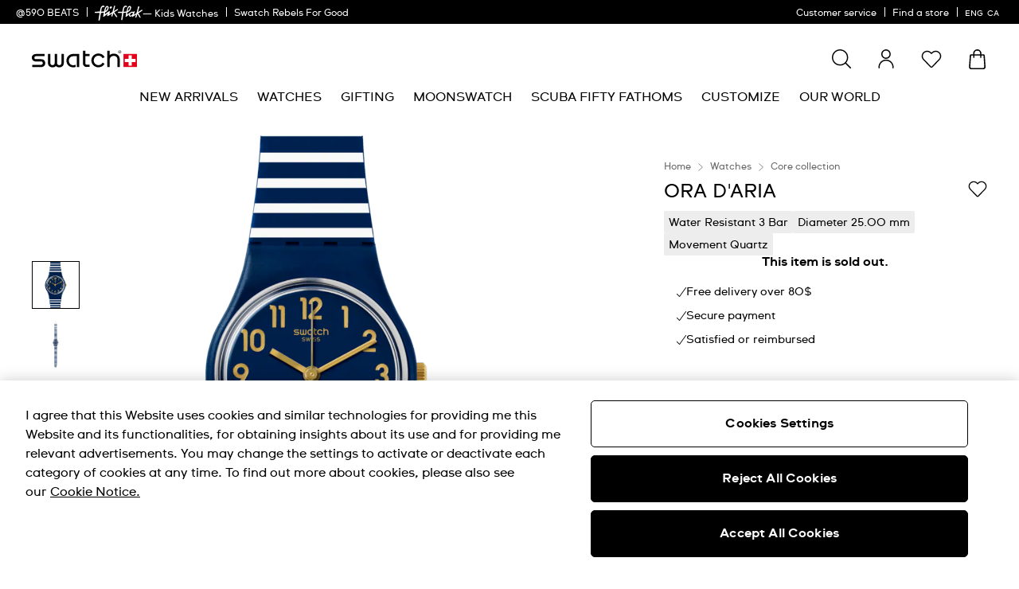

--- FILE ---
content_type: text/javascript
request_url: https://www.swatch.com/on/demandware.static/Sites-swarp-AM-Site/-/en_CA/v1768899768211/pagedesigner.widgets.c04e48.bundle.js
body_size: 11335
content:
"use strict";(globalThis.webpackChunkapp_custom_swatch=globalThis.webpackChunkapp_custom_swatch||[]).push([[840],{27759:function(e,t,i){i.r(t),i.d(t,{default:function(){return d}}),i(52675),i(2008),i(83851),i(81278),i(79432),i(26099),i(60825),i(23500);var n=i(64467),s=i(23029),o=i(92901),r=i(56822),a=i(53954),l=i(90991),c=i(85501),u=i(7769);function f(e,t){var i=Object.keys(e);if(Object.getOwnPropertySymbols){var n=Object.getOwnPropertySymbols(e);t&&(n=n.filter((function(t){return Object.getOwnPropertyDescriptor(e,t).enumerable}))),i.push.apply(i,n)}return i}function h(){try{var e=!Boolean.prototype.valueOf.call(Reflect.construct(Boolean,[],(function(){})))}catch(e){}return(h=function(){return!!e})()}function p(e,t,i,n){var s=(0,l.A)((0,a.A)(1&n?e.prototype:e),t,i);return 2&n&&"function"==typeof s?function(e){return s.apply(i,e)}:s}function d(e){return function(e){function t(){return(0,s.A)(this,t),e=this,i=t,n=arguments,i=(0,a.A)(i),(0,r.A)(e,h()?Reflect.construct(i,n||[],(0,a.A)(e).constructor):i.apply(e,n));var e,i,n}return(0,c.A)(t,e),(0,o.A)(t,[{key:"prefs",value:function(){return function(e){for(var t=1;t<arguments.length;t++){var i=null!=arguments[t]?arguments[t]:{};t%2?f(Object(i),!0).forEach((function(t){(0,n.A)(e,t,i[t])})):Object.getOwnPropertyDescriptors?Object.defineProperties(e,Object.getOwnPropertyDescriptors(i)):f(Object(i)).forEach((function(t){Object.defineProperty(e,t,Object.getOwnPropertyDescriptor(i,t))}))}return e}({noContextSelector:".m-no_context",landscapeDesktopBreakpoint:1023,desktopBreakpoint:1200},p(t,"prefs",this,3)([]))}},{key:"init",value:function(){p(t,"init",this,3)([]),this.ev("resize",(0,u.s)(this.onResizeHandler.bind(this),200),window)}},{key:"afterActivate",value:function(){this.disableContextMenu(),this.updateSwiperParams(),p(t,"afterActivate",this,3)([])}},{key:"onResizeHandler",value:function(){this.updateSwiperParams()}},{key:"updateSwiperParams",value:function(){var e;if(null!==(e=this.swiper)&&void 0!==e&&e.params){var t=this.prefs().breakpointsConfig,i=null==t?void 0:t[this.prefs().desktopBreakpoint];if(i){var n=document.documentElement.clientWidth,s=document.documentElement.clientHeight;n>=this.prefs().landscapeDesktopBreakpoint&&n>s?this.swiper.params.breakpoints[this.prefs().landscapeDesktopBreakpoint]=i:delete this.swiper.params.breakpoints[this.prefs().landscapeDesktopBreakpoint],this.swiper.update()}}}},{key:"disableContextMenu",value:function(){var e;if(null!==(e=this.swiper)&&void 0!==e&&e.slides)for(var t=this.swiper.slides,i=0;i<t.length;i+=1){var n=t[i].querySelector(this.prefs().noContextSelector);n&&n.addEventListener("contextmenu",(function(e){e.preventDefault()}))}}}])}(e)}},17987:function(e,t,i){i.r(t),i.d(t,{default:function(){return h}}),i(52675),i(2008),i(83851),i(81278),i(60825);var n=i(64467),s=i(23029),o=i(92901),r=i(56822),a=i(53954),l=i(90991),c=i(85501);function u(e,t){var i=Object.keys(e);if(Object.getOwnPropertySymbols){var n=Object.getOwnPropertySymbols(e);t&&(n=n.filter((function(t){return Object.getOwnPropertyDescriptor(e,t).enumerable}))),i.push.apply(i,n)}return i}function f(){try{var e=!Boolean.prototype.valueOf.call(Reflect.construct(Boolean,[],(function(){})))}catch(e){}return(f=function(){return!!e})()}function h(e){return function(e){function t(){return(0,s.A)(this,t),e=this,i=t,n=arguments,i=(0,a.A)(i),(0,r.A)(e,f()?Reflect.construct(i,n||[],(0,a.A)(e).constructor):i.apply(e,n));var e,i,n}return(0,c.A)(t,e),(0,o.A)(t,[{key:"prefs",value:function(){return function(e){for(var t=1;t<arguments.length;t++){var i=null!=arguments[t]?arguments[t]:{};t%2?u(Object(i),!0).forEach((function(t){(0,n.A)(e,t,i[t])})):Object.getOwnPropertyDescriptors?Object.defineProperties(e,Object.getOwnPropertyDescriptors(i)):u(Object(i)).forEach((function(t){Object.defineProperty(e,t,Object.getOwnPropertyDescriptor(i,t))}))}return e}({parentId:"",filterIds:"",filderStrictId:!1,activeClass:"m-active",carouselSelector:".js-carousel",carouselSessionKey:"pd_carousel_",categoryRefTemplate:"category{0}",categoryTitleRefTemplate:"categoryTitle{0}",filterCategoriesRef:"filterCategories",carouselsWrapperRef:"carouselsWrapper",loadingClass:"m-loading",scrollAnimationDuration:500},(e=t,i=this,"function"==typeof(s=(0,l.A)((0,a.A)(e.prototype),"prefs",i))?function(e){return s.apply(i,e)}:s)([]));var e,i,s}},{key:"init",value:function(){var e=this;this.filters=[],this.titles=[],this.activeCarousels=[],this.sessionStorageKey=this.prefs().carouselSessionKey+this.prefs().parentId,this.filterIds=this.prefs().filterIds?this.prefs().filterIds.toString().split(","):[],this.filterIds.forEach((function(t){e.filters.push(e.prefs().categoryRefTemplate.replace("{0}",t)),e.titles.push(e.prefs().categoryTitleRefTemplate.replace("{0}",t))}));var t=this.getSessionConfig(),i=this.prefs().filderStrictId?"":"."+this.prefs().parentId;this.filterIds.forEach((function(t){e.eventBus().on("carousel".concat(i,".").concat(t),"onCarouselActivate")})),t?(this.has(t.carousel,(function(t){return t.addClass(e.prefs().activeClass)})),this.eventBus().on("carousel".concat(i,".").concat(t.carouselIndex),"setFromSessionConfig")):this.has(this.filters[0],(function(t){return t.addClass(e.prefs().activeClass)}))}},{key:"onCarouselActivate",value:function(){var e=this;this.saveConfig(),this.has(this.prefs().carouselsWrapperRef,(function(t){t.removeClass(e.prefs().loadingClass)}))}},{key:"saveConfig",value:function(){if(this.activeCarousel){var e=null,t=null;this.has(this.prefs().filterCategoriesRef)&&(e=this.ref(this.prefs().filterCategoriesRef).get()),this.activeTitle&&this.has(this.activeTitle)&&(t=this.activeTitle);var i=e?e.scrollLeft:null,n=this.getCarousel(this.activeCarousel);if(n&&n.swiper){var s=n.swiper.visibleSlidesIndexes,o=s?s[s.length-1]:0;this.setSessionConfig({category:t,carousel:this.activeCarousel,carouselIndex:n.dataset.index,activeSlide:o,categoriesScrollPosition:i})}}}},{key:"setActiveCarouselEvent",value:function(){var e=this;this.resetActive();var t=this.getCarousel(this.activeCarousel),i=this.activeTitle?this.ref(this.activeTitle):null,n=this.activeCarousel?this.ref(this.activeCarousel):null;i&&i.addClass(this.prefs().activeClass),n&&n.addClass(this.prefs().activeClass),t&&t.swiper&&t.swiper.update(),this.activeCarousel&&this.activeCarousels.indexOf(this.activeCarousel)<0&&(this.activeCarousels.push(this.activeCarousel),t&&t.swiper&&t.swiper.on("transitionEnd",(function(){e.saveConfig()})))}},{key:"setActiveCarousel",value:function(e,t){this.activeCarousel=e,this.activeTitle=t,this.setActiveCarouselEvent(),this.saveConfig()}},{key:"setSessionConfig",value:function(e){e?sessionStorage.setItem(this.sessionStorageKey,JSON.stringify(e)):sessionStorage.removeItem(this.sessionStorageKey)}},{key:"getSessionConfig",value:function(){var e=sessionStorage.getItem(this.sessionStorageKey);try{return JSON.parse(e)}catch(e){console.error("CarouselFilter: Invalid value is stored in sessionStorage"),this.setSessionConfig()}return null}},{key:"setFromSessionConfig",value:function(){var e,t=this.getSessionConfig();if(t&&(this.has(this.prefs().filterCategoriesRef)&&(e=this.ref(this.prefs().filterCategoriesRef).get()),this.has(t.carousel))){var i=this.getCarousel(t.carousel);i&&(this.setActiveCarousel(t.carousel,t.category),e.scrollLeft=t.categoriesScrollPosition?t.categoriesScrollPosition:0,i.swiper&&i.swiper.slideTo(+t.activeSlide))}}},{key:"resetActivecCategories",value:function(){var e=this;this.filters.forEach((function(t){e.has(t)&&e.ref(t).removeClass(e.prefs().activeClass)}))}},{key:"resetActivecTitles",value:function(){var e=this;this.titles.forEach((function(t){e.has(t)&&e.ref(t).removeClass(e.prefs().activeClass)}))}},{key:"resetActive",value:function(){this.resetActivecCategories(),this.resetActivecTitles()}},{key:"getCarousel",value:function(e){return this.ref(e).get().querySelector(this.prefs().carouselSelector)||null}},{key:"isElementInViewport",value:function(e){var t=e.getBoundingClientRect();return t.left>=0&&t.right<=(window.innerWidth||document.documentElement.clientWidth)}},{key:"selectCategory",value:function(e){var t=this,i=e.data("category");if(this.has(i)){var n,s=this.ref(i),o=this.getCarousel(i),r=s.get().classList.contains(this.prefs().activeClass)&&e.get().classList.contains(this.prefs().activeClass);o&&(this.isElementInViewport(e.get())||(e.get().scrollIntoView({behavior:"smooth",block:"nearest",inline:"center"}),setTimeout((function(){t.saveConfig()}),this.prefs().scrollAnimationDuration)),r?0!==(null==o||null===(n=o.swiper)||void 0===n?void 0:n.activeIndex)&&o.swiper.slideTo(0):this.setActiveCarousel(i,e.data("ref")))}}}])}(e)}i(28706),i(79432),i(26099),i(27495),i(38781),i(25440),i(23500)},3876:function(e,t,i){i.r(t),i.d(t,{default:function(){return p}}),i(52675),i(2008),i(83851),i(81278),i(79432),i(26099),i(60825),i(23500);var n=i(64467),s=i(23029),o=i(92901),r=i(56822),a=i(53954),l=i(90991),c=i(85501);function u(e,t){var i=Object.keys(e);if(Object.getOwnPropertySymbols){var n=Object.getOwnPropertySymbols(e);t&&(n=n.filter((function(t){return Object.getOwnPropertyDescriptor(e,t).enumerable}))),i.push.apply(i,n)}return i}function f(){try{var e=!Boolean.prototype.valueOf.call(Reflect.construct(Boolean,[],(function(){})))}catch(e){}return(f=function(){return!!e})()}function h(e,t,i,n){var s=(0,l.A)((0,a.A)(1&n?e.prototype:e),t,i);return 2&n&&"function"==typeof s?function(e){return s.apply(i,e)}:s}function p(e){return function(e){function t(){return(0,s.A)(this,t),e=this,i=t,n=arguments,i=(0,a.A)(i),(0,r.A)(e,f()?Reflect.construct(i,n||[],(0,a.A)(e).constructor):i.apply(e,n));var e,i,n}return(0,c.A)(t,e),(0,o.A)(t,[{key:"prefs",value:function(){return function(e){for(var t=1;t<arguments.length;t++){var i=null!=arguments[t]?arguments[t]:{};t%2?u(Object(i),!0).forEach((function(t){(0,n.A)(e,t,i[t])})):Object.getOwnPropertyDescriptors?Object.defineProperties(e,Object.getOwnPropertyDescriptors(i)):u(Object(i)).forEach((function(t){Object.defineProperty(e,t,Object.getOwnPropertyDescriptor(i,t))}))}return e}({imagesRegionRef:"imagesRegion"},h(t,"prefs",this,3)([]))}},{key:"init",value:function(){h(t,"init",this,3)([]),this.disableContextMenu()}},{key:"disableContextMenu",value:function(){this.has(this.prefs().imagesRegionRef,(function(e){e.get().addEventListener("contextmenu",(function(e){e.preventDefault()}))}))}}])}(e)}},87543:function(e,t,i){i.r(t),i.d(t,{default:function(){return y}}),i(52675),i(2008),i(83851),i(81278),i(79432),i(60825),i(23500);var n=i(64467),s=i(23029),o=i(92901),r=i(56822),a=i(53954),l=i(90991),c=i(85501),u=(i(62062),i(26099),i(3362),i(38781),i(77670)),f=i(69372);function h(e,t){var i=Object.keys(e);if(Object.getOwnPropertySymbols){var n=Object.getOwnPropertySymbols(e);t&&(n=n.filter((function(t){return Object.getOwnPropertyDescriptor(e,t).enumerable}))),i.push.apply(i,n)}return i}function p(){try{var e=!Boolean.prototype.valueOf.call(Reflect.construct(Boolean,[],(function(){})))}catch(e){}return(p=function(){return!!e})()}function d(e,t,i,n){var s=(0,l.A)((0,a.A)(1&n?e.prototype:e),t,i);return 2&n&&"function"==typeof s?function(e){return s.apply(i,e)}:s}var v="1.02";function y(e){var t=function(e){function t(){return(0,s.A)(this,t),e=this,i=t,n=arguments,i=(0,a.A)(i),(0,r.A)(e,p()?Reflect.construct(i,n||[],(0,a.A)(e).constructor):i.apply(e,n));var e,i,n}return(0,c.A)(t,e),(0,o.A)(t,[{key:"prefs",value:function(){return function(e){for(var t=1;t<arguments.length;t++){var i=null!=arguments[t]?arguments[t]:{};t%2?h(Object(i),!0).forEach((function(t){(0,n.A)(e,t,i[t])})):Object.getOwnPropertyDescriptors?Object.defineProperties(e,Object.getOwnPropertyDescriptors(i)):h(Object(i)).forEach((function(t){Object.defineProperty(e,t,Object.getOwnPropertyDescriptor(i,t))}))}return e}({title:"",recommender:"",titleColor:"",removeFade:"",fadeColor:"",pafinationAllItems:"",maxProducts:"",backgroundColor:"",categoryId:"",primaryProductId:"",secondaryProductId:"",alternativeGroupType:"",alternativeGroupId:"",tileParams:{},loadUrl:""},d(t,"prefs",this,3)([]))}},{key:"init",value:function(){d(t,"init",this,3)([]),this.loadEinsteinRecommendations(),this.eventBus().on("product.variation.selected","onVariationChange")}},{key:"onVariationChange",value:function(e){var t,i=null===(t=window.dw)||void 0===t?void 0:t.ac;i&&e&&(i.capture({id:e.id,type:i.EV_PRD_DETAIL}),this.getRecommendations())}},{key:"loadEinsteinRecommendations",value:function(){if(this.einsteinUtils=this.getEinsteinUtils(),this.einsteinUtils){this.einsteinParams={userId:this.einsteinUtils.getCQUserId(),cookieId:this.einsteinUtils.getCQCookieId(),emailId:this.einsteinUtils.getCQHashedEmail(),loginId:this.einsteinUtils.getCQHashedLogin(),ccver:v};var e=this.createAnchor();e&&(this.einsteinParams.anchors=e),this.einsteinUtils.getRecs?this.getRecommendations():this.getInitRecommendations()}}},{key:"getRecommendations",value:function(){var e,t=this,i=arguments.length>0&&void 0!==arguments[0]?arguments[0]:this.einsteinParams,n=null===(e=this.einsteinUtils)||void 0===e?void 0:e.getRecs;"function"==typeof n&&n(this.einsteinUtils.clientId,this.prefs().recommender,i,(function(e){t.loadCarousel(e)}))}},{key:"getInitRecommendations",value:function(){var e=this;this.einsteinUtils.widgets=this.einsteinUtils.widgets||[],this.einsteinUtils.widgets.push({recommenderName:this.prefs().recommender,parameters:this.einsteinParams,callback:function(t){e.loadCarousel(t)}})}},{key:"createAnchor",value:function(){return this.prefs().categoryId?[{id:this.prefs().categoryId}]:this.prefs().primaryProductId?[{id:this.prefs().primaryProductId,sku:this.prefs().secondaryProductId,type:this.prefs().alternativeGroupType,alt_id:this.prefs().alternativeGroupId}]:void 0}},{key:"getEinsteinUtils",value:function(){var e=window.CQuotient;return e&&"function"==typeof e.getCQUserId&&"function"==typeof e.getCQCookieId&&"function"==typeof e.getCQHashedEmail&&"function"==typeof e.getCQHashedLogin?e:null}},{key:"loadCarousel",value:function(e){var t=this;if(!e||!e[this.prefs().recommender])return Promise.resolve(null);var i=e[this.prefs().recommender].recs||[];if(0===i.length)return Promise.resolve(null);var n=i.map((function(e){return e.id})),s=(0,f.TU)(this.prefs().loadUrl,{pids:JSON.stringify(n),tileParams:JSON.stringify(this.prefs().tileParams),id:this.prefs().id,title:this.prefs().title,titleColor:this.prefs().titleColor,paginationAllItems:this.prefs().paginationAllItems,maxProducts:this.prefs().maxProducts,marginTopMobile:this.prefs().marginTopMobile,marginBottomMobile:this.prefs().marginBottomMobile,marginTopDesktop:this.prefs().marginTopDesktop,marginBottomDesktop:this.prefs().marginBottomDesktop,backgroundColor:this.prefs().backgroundColor});return(0,u.uf)(s).then((function(e){return t.render(void 0,void 0,t.ref("container"),e.toString()).then((function(){t.has("pdCarousel",(function(e){return e.updateSwiper()}))}))}))}}])}(e);return t}},81227:function(e,t,i){i.r(t),i.d(t,{default:function(){return w}}),i(52675),i(2008),i(83851),i(81278),i(79432),i(60825);var n=i(64467),s=i(23029),o=i(92901),r=i(56822),a=i(53954),l=i(90991),c=i(85501),u=(i(26099),i(23500),i(86474)),f=i(7769),h=i(69372);function p(e,t){var i=Object.keys(e);if(Object.getOwnPropertySymbols){var n=Object.getOwnPropertySymbols(e);t&&(n=n.filter((function(t){return Object.getOwnPropertyDescriptor(e,t).enumerable}))),i.push.apply(i,n)}return i}function d(){try{var e=!Boolean.prototype.valueOf.call(Reflect.construct(Boolean,[],(function(){})))}catch(e){}return(d=function(){return!!e})()}function v(e,t,i,n){var s=(0,l.A)((0,a.A)(1&n?e.prototype:e),t,i);return 2&n&&"function"==typeof s?function(e){return s.apply(i,e)}:s}var y="desktopYoutubeIframe",g="mobileYoutubeIframe",m="https://www.youtube.com/iframe_api?s=player",b="https://www.youtube.com";function w(e){return function(e){function t(){return(0,s.A)(this,t),e=this,i=t,n=arguments,i=(0,a.A)(i),(0,r.A)(e,d()?Reflect.construct(i,n||[],(0,a.A)(e).constructor):i.apply(e,n));var e,i,n}return(0,c.A)(t,e),(0,o.A)(t,[{key:"prefs",value:function(){return function(e){for(var t=1;t<arguments.length;t++){var i=null!=arguments[t]?arguments[t]:{};t%2?p(Object(i),!0).forEach((function(t){(0,n.A)(e,t,i[t])})):Object.getOwnPropertyDescriptors?Object.defineProperties(e,Object.getOwnPropertyDescriptors(i)):p(Object(i)).forEach((function(t){Object.defineProperty(e,t,Object.getOwnPropertyDescriptor(i,t))}))}return e}({idHash:"",isYoutubeVideo:!1,desktopVideo:"",mobileVideo:"",videoHeight:"",youtubeHost:"",videoHeightMobile:"",youtubeVideoHeight:"",videoShowControls:!1,videoAutoplay:!1,videoLoop:!1,videoMuted:!1,videoPlaysInline:!1,videoHideContent:!0},v(t,"prefs",this,3)([]))}},{key:"init",value:function(){var e=this;v(t,"init",this,3)([]),this.player=null,this.firstLoop=!0,this.firstInitView=u.isMobileView(),this.initPlayer();var i=(0,f.s)(this.initPlayer.bind(this),200);this.ev("orientationchange",i,window),this.eventBus().on("integration.youtube.loaded","onYouTubeIframeAPIReady"),this.onVisibilityChange(.05,(function(){e.prefs().isYoutubeVideo&&e.initYoutubeVideo(),e.prefs().videoAutoplay&&(e.muteVideoBtn(),e.playVideo(),e.hidePlayButton(),e.prefs().videoHideContent&&e.hideContent())}),(function(){e.pauseVideo(),e.showContent(),e.showPlayButton()}))}},{key:"getMutedParam",value:function(){return this.prefs().videoAutoplay||this.prefs().videoMuted?1:0}},{key:"getYoutubePlayerOptions",value:function(e){var t=this,i=this,n=e?this.prefs().mobileVideo:this.prefs().desktopVideo,s={videoId:n,height:"100%",playerVars:{fs:1,autohide:0,modestbranding:1,cc_load_policy:0,iv_load_policy:3,rel:0,origin:document.location.origin,loop:this.prefs().videoLoop?1:0,autoplay:this.prefs().videoAutoplay?1:0,controls:this.prefs().videoShowControls?1:0},events:{onStateChange:function(e){e.data===YT.PlayerState.ENDED&&(i.ref("videoInfo").removeClass("m-hide"),i.ref("videoFade").show())},onReady:function(e){t.prefs().videoMuted?e.target.mute():e.target.unMute()}}};return this.prefs().videoLoop&&(s.playerVars.playlist=n),this.prefs().youtubeHost&&(s.host=this.prefs().youtubeHost),s}},{key:"loadYouTubeIframeAPI",value:function(){var e=(0,h.ht)(m);e.loaded?e.script&&e.script.addEventListener("load",window.onYouTubeIframeAPIReady):(0,h.k0)(m,!1,{async:!0,otIgnore:!0}).then((function(){var e=document.querySelectorAll("script[src*='".concat(b,"']"));if(e.length&&window.OptanonActiveGroups){var t=window.OptanonActiveGroups.split(",");e.forEach((function(e){if(!e.dataset.otIgnore){var i=!0;if(t.forEach((function(t){e.classList.contains("optanon-category-".concat(t))&&(i=!1)})),i){var n=e.src;e.remove(),(0,h.k0)(n,!1,{async:!0,otIgnore:!0})}}}))}}))}},{key:"onYouTubeIframeAPIReady",value:function(){this.prefs().isYoutubeVideo&&this.initYoutubeVideo()}},{key:"loadYoutubeVideo",value:function(){window.YT&&YT.Player?this.onYouTubeIframeAPIReady():this.loadYouTubeIframeAPI()}},{key:"initYoutubeVideo",value:function(){var e=this.getYoutubePlayerOptions(this.isMobileView),t=(this.isMobileView?g:y)+"_"+this.prefs().idHash,i="player_"+t;!window.YT||!YT.Player||this.player&&this[i]?this[i]&&(this.player=this[i]):(this.player=new YT.Player(t,e),this[i]=this.player)}},{key:"initVideo",value:function(){var e=this;this.isMobileView?this.player=this.ref("mobileVideoPlayer").get():this.player=this.ref("desktopVideoPlayer").get(),this.player.addEventListener("ended",(function(){e.showContent(),e.showPlayButton()})),this.player.addEventListener("error",(function(){e.reinited||setTimeout((function(){e.player.src="".concat(e.player.src,"?nocache"),e.reinited=!0}),300)})),this.prefs().videoMuted&&this.showUnmuteButton()}},{key:"initPlayer",value:function(){this.isMobileView=u.isMobileView(),this.prefs().isYoutubeVideo?this.firstInitView!==this.isMobileView?(this.firstInitView=this.isMobileView,this.initYoutubeVideo()):this.loadYoutubeVideo():this.initVideo()}},{key:"pauseVideo",value:function(){this.player&&(this.prefs().isYoutubeVideo&&this.player.pauseVideo?this.player.pauseVideo():this.player.pause())}},{key:"playVideo",value:function(){this.player&&(this.prefs().isYoutubeVideo&&this.player.playVideo?this.player.playVideo():this.player.play())}},{key:"playVideoFromBegining",value:function(){this.player&&(this.prefs().videoHideContent&&this.hideContent(),this.prefs().isYoutubeVideo?this.player.seekTo(0,!0):(this.player.pause(),this.player.currentTime=0,this.player.play()))}},{key:"handleVideoPlayed",value:function(){this.pauseVideo()}},{key:"handleVideoStoped",value:function(){this.playVideo()}},{key:"showMuteButton",value:function(){this.has("videoMuteBtn")&&this.has("videoUnmuteBtn")&&(this.ref("videoMuteBtn").removeClass("m-hide"),this.ref("videoUnmuteBtn").addClass("m-hide"))}},{key:"showUnmuteButton",value:function(){this.has("videoMuteBtn")&&this.has("videoUnmuteBtn")&&(this.ref("videoMuteBtn").addClass("m-hide"),this.ref("videoUnmuteBtn").removeClass("m-hide"))}},{key:"showPlayButton",value:function(){this.has("videoPlayBtn")&&this.has("videoPauseBtn")&&(this.ref("videoPlayBtn").removeClass("m-hide"),this.ref("videoPauseBtn").addClass("m-hide"))}},{key:"hidePlayButton",value:function(){this.has("videoPlayBtn")&&this.has("videoPauseBtn")&&(this.ref("videoPlayBtn").addClass("m-hide"),this.ref("videoPauseBtn").removeClass("m-hide"))}},{key:"showContent",value:function(){this.has("videoInfo")&&this.ref("videoInfo").removeClass("m-hide"),this.has("videoFade")&&this.ref("videoFade").show()}},{key:"hideContent",value:function(){this.has("videoInfo")&&this.ref("videoInfo").addClass("m-hide"),this.has("videoFade")&&this.ref("videoFade").hide()}},{key:"playVideoBtn",value:function(){this.hidePlayButton(),this.prefs().videoHideContent&&this.hideContent(),this.playVideo()}},{key:"pauseVideoBtn",value:function(){this.showContent(),this.showPlayButton(),this.pauseVideo()}},{key:"muteVideoBtn",value:function(){this.showUnmuteButton(),this.player&&(this.prefs().isYoutubeVideo&&this.player.mute?this.player.mute(0):this.player.muted=!0)}},{key:"unmuteVideoBtn",value:function(){this.showMuteButton(),this.prefs().isYoutubeVideo&&this.player.unMute?this.player.unMute():this.player.muted=!1}}])}(e)}},6350:function(e,t,i){i.r(t),i.d(t,{default:function(){return h}}),i(52675),i(2008),i(83851),i(81278),i(79432),i(26099),i(60825),i(23500);var n=i(64467),s=i(23029),o=i(92901),r=i(56822),a=i(53954),l=i(90991),c=i(85501);function u(e,t){var i=Object.keys(e);if(Object.getOwnPropertySymbols){var n=Object.getOwnPropertySymbols(e);t&&(n=n.filter((function(t){return Object.getOwnPropertyDescriptor(e,t).enumerable}))),i.push.apply(i,n)}return i}function f(){try{var e=!Boolean.prototype.valueOf.call(Reflect.construct(Boolean,[],(function(){})))}catch(e){}return(f=function(){return!!e})()}function h(e){return function(e){function t(){return(0,s.A)(this,t),e=this,i=t,n=arguments,i=(0,a.A)(i),(0,r.A)(e,f()?Reflect.construct(i,n||[],(0,a.A)(e).constructor):i.apply(e,n));var e,i,n}return(0,c.A)(t,e),(0,o.A)(t,[{key:"prefs",value:function(){return function(e){for(var t=1;t<arguments.length;t++){var i=null!=arguments[t]?arguments[t]:{};t%2?u(Object(i),!0).forEach((function(t){(0,n.A)(e,t,i[t])})):Object.getOwnPropertyDescriptors?Object.defineProperties(e,Object.getOwnPropertyDescriptors(i)):u(Object(i)).forEach((function(t){Object.defineProperty(e,t,Object.getOwnPropertyDescriptor(i,t))}))}return e}({classesShow:"show",container:"",template:"",player:"",videoLink:"",iframe:""},(e=t,i=this,"function"==typeof(s=(0,l.A)((0,a.A)(e.prototype),"prefs",i))?function(e){return s.apply(i,e)}:s)([]));var e,i,s}},{key:"showVideoModal",value:function(e){var t=this,i=this.prefs().template,n=this.ref(this.prefs().container);return this.render(i,e,n).then((function(){t.show(),setTimeout(t.startVideo,9,t.prefs().player,t)}))}},{key:"startVideo",value:function(e,t){var i=new YT.Player(e,{playerVars:{playsinline:1},events:{onReady:function(){i.playVideo()},onStateChange:function(){0===i.getPlayerState()&&t.closeVideo()}}});t.player=i,t.updateStyles(t.ref(t.prefs().iframe))}},{key:"closeVideo",value:function(){this.eventBus().emit("closeGlobalModal")}},{key:"updateStyles",value:function(e){var t,i,n=.95*window.innerHeight,s=.95*window.innerWidth,o=[1920,1080],r=o[0],a=o[1],l=a/r;l>n/s?i=(t=Math.min(a,n))/l:t=(i=Math.min(r,s))*l,e.get().style.cssText+="width:"+i+"px;height:"+t+"px;"}}])}(e)}},35810:function(e,t,i){i.r(t),i.d(t,{default:function(){return f}}),i(60825);var n=i(23029),s=i(92901),o=i(56822),r=i(53954),a=i(85501),l=i(69372);function c(){try{var e=!Boolean.prototype.valueOf.call(Reflect.construct(Boolean,[],(function(){})))}catch(e){}return(c=function(){return!!e})()}var u="https://www.youtube.com/player_api?s=player";function f(e){return function(e){function t(){return(0,n.A)(this,t),e=this,i=t,s=arguments,i=(0,r.A)(i),(0,o.A)(e,c()?Reflect.construct(i,s||[],(0,r.A)(e).constructor):i.apply(e,s));var e,i,s}return(0,a.A)(t,e),(0,s.A)(t,[{key:"init",value:function(){this.loadYouTubePlayerAPI(),this.eventBus().on("integration.youtube.loaded","onYouTubeIframeAPIReady")}},{key:"loadYouTubePlayerAPI",value:function(){var e=(0,l.ht)(u);e.loaded?e.script&&e.script.addEventListener("load",window.onYouTubeIframeAPIReady):(0,l.k0)(u)}},{key:"onYouTubeIframeAPIReady",value:function(){this.youtubeAPIReady=!0}},{key:"handleImageClick",value:function(){var e=this,t={video:this.prefs().video},i=this.ref(this.prefs().modal).ref("self").get().outerHTML;this.eventBus().emit("openGlobalModal",{content:i,class:"b-swa_modal m-full"},!0,(function(i){i.ref(e.prefs().modal).showVideoModal(t)}))}}])}(e)}},4261:function(e,t,i){i.r(t),i.d(t,{default:function(){return y}}),i(52675),i(2008),i(83851),i(81278),i(79432),i(60825);var n=i(64467),s=i(23029),o=i(92901),r=i(56822),a=i(53954),l=i(90991),c=i(85501),u=(i(23418),i(62062),i(26099),i(47764),i(23500),i(86474)),f=i(95187);function h(e,t){var i=Object.keys(e);if(Object.getOwnPropertySymbols){var n=Object.getOwnPropertySymbols(e);t&&(n=n.filter((function(t){return Object.getOwnPropertyDescriptor(e,t).enumerable}))),i.push.apply(i,n)}return i}function p(e){for(var t=1;t<arguments.length;t++){var i=null!=arguments[t]?arguments[t]:{};t%2?h(Object(i),!0).forEach((function(t){(0,n.A)(e,t,i[t])})):Object.getOwnPropertyDescriptors?Object.defineProperties(e,Object.getOwnPropertyDescriptors(i)):h(Object(i)).forEach((function(t){Object.defineProperty(e,t,Object.getOwnPropertyDescriptor(i,t))}))}return e}function d(){try{var e=!Boolean.prototype.valueOf.call(Reflect.construct(Boolean,[],(function(){})))}catch(e){}return(d=function(){return!!e})()}function v(e,t,i,n){var s=(0,l.A)((0,a.A)(1&n?e.prototype:e),t,i);return 2&n&&"function"==typeof s?function(e){return s.apply(i,e)}:s}function y(e){return function(e){function t(){return(0,s.A)(this,t),e=this,i=t,n=arguments,i=(0,a.A)(i),(0,r.A)(e,d()?Reflect.construct(i,n||[],(0,a.A)(e).constructor):i.apply(e,n));var e,i,n}return(0,c.A)(t,e),(0,o.A)(t,[{key:"prefs",value:function(){return p(p({},v(t,"prefs",this,3)([])),{},{productTileClass:"js-product-tile",tilesOnMobile:2,tilesOnDesktop:4,imagePosition:this.config.imagePositionMobile||2,imagePositionMobile:this.config.imagePositionMobile||3,noContextSelector:".m-no_context"})}},{key:"init",value:function(){v(t,"init",this,3)([]),this.isDesktopView=u.isDesktopView(),this.tilesToShow=0,this.populateTilesRefs(),this.showTilesOnLoad(),this.disableContextMenu(),this.eventBus().on("viewtype.change","viewTypeChange")}},{key:"viewTypeChange",value:function(){this.isDesktopView!==u.isDesktopView()&&this.showTiles()}},{key:"populateTilesRefs",value:function(){var e=Array.from(this.ref("self").get().getElementsByClassName(this.prefs().productTileClass));this.productTilesRefs=e.map((function(e){return new f.s([e])}))}},{key:"disableContextMenu",value:function(){var e=this;this.productTilesRefs.length&&this.productTilesRefs.forEach((function(t){var i=t.get().querySelector(e.prefs().noContextSelector);i&&i.addEventListener("contextmenu",(function(e){e.preventDefault()}))}))}},{key:"showTilesOnLoad",value:function(){var e=this.config.columsMobile?this.config.columsMobile:this.prefs().tilesOnMobile,t=this.config.columsDesktop?this.config.columsDesktop:this.prefs().tilesOnDesktop;this.tilesToShow=0,this.tilesOnLoadMobile=e*this.config.rowsOnLoadMobile,this.tilesOnLoadDesktop=t*this.config.rowsOnLoadDesktop,this.tilesOnMobile=this.tilesOnLoadMobile,this.tilesOnDesktop=this.tilesOnLoadDesktop,this.showTiles(),this.tilesOnMobile=e*this.config.rowsLoadMoreMobile,this.tilesOnDesktop=t*this.config.rowsLoadMoreDesktop}},{key:"loadMore",value:function(){this.isShowLess?this.showTilesOnLoad():this.showTiles()}},{key:"showTiles",value:function(){var e,t=this,i=u.isMobileView()?this.tilesOnMobile:this.tilesOnDesktop,n=u.isMobileView()?this.tilesOnLoadMobile:this.tilesOnLoadDesktop,s=null!==(e=this.productTilesRefs.length)&&void 0!==e?e:this.config.collectionSize,o=this.ref("self").attr("data-list");this.tilesToShow+=i,this.productTilesRefs.forEach((function(e,i){t.setAnalyticsInfo(e,{list:o,position:i+1}),i<t.tilesToShow?e.show():e.hide()})),this.has("showMoreBtn",(function(e){var i=t.tilesToShow<s?e.config.loadMoreMsg:e.config.loadLessMsg;t.tilesToShow<s?(e.ref("showMoreBtnTile").setText(i),e.ref("showMoreIconCollapse").hide(),e.ref("showMoreIconExpand").show()):(e.ref("showMoreBtnTile").setText(i),e.ref("showMoreIconCollapse").show(),e.ref("showMoreIconExpand").hide()),e.toggle(n<s)})),this.isShowLess=this.tilesToShow>=s,this.isDesktopView=u.isDesktopView()}},{key:"setAnalyticsInfo",value:function(e,t){if(window.AnalyticsHelper&&window.AnalyticsHelper.enhancedEvents){e.data("position",t.position);for(var i=e.get().querySelectorAll("[data-position]"),n=0;n<i.length;n+=1)i[n].setAttribute("data-context-position",t.position);if(t.list){e.data("list",t.list);for(var s=e.get().querySelectorAll("[data-list]"),o=0;o<s.length;o+=1)s[o].setAttribute("data-context-list",t.list)}}}}])}(e)}},73137:function(e,t,i){i.r(t),i.d(t,{default:function(){return p}}),i(52675),i(2008),i(83851),i(81278),i(79432),i(26099),i(60825),i(23500);var n=i(64467),s=i(23029),o=i(92901),r=i(56822),a=i(53954),l=i(90991),c=i(85501);function u(e,t){var i=Object.keys(e);if(Object.getOwnPropertySymbols){var n=Object.getOwnPropertySymbols(e);t&&(n=n.filter((function(t){return Object.getOwnPropertyDescriptor(e,t).enumerable}))),i.push.apply(i,n)}return i}function f(){try{var e=!Boolean.prototype.valueOf.call(Reflect.construct(Boolean,[],(function(){})))}catch(e){}return(f=function(){return!!e})()}function h(e,t,i,n){var s=(0,l.A)((0,a.A)(1&n?e.prototype:e),t,i);return 2&n&&"function"==typeof s?function(e){return s.apply(i,e)}:s}function p(e){return function(e){function t(){return(0,s.A)(this,t),e=this,i=t,n=arguments,i=(0,a.A)(i),(0,r.A)(e,f()?Reflect.construct(i,n||[],(0,a.A)(e).constructor):i.apply(e,n));var e,i,n}return(0,c.A)(t,e),(0,o.A)(t,[{key:"prefs",value:function(){return function(e){for(var t=1;t<arguments.length;t++){var i=null!=arguments[t]?arguments[t]:{};t%2?u(Object(i),!0).forEach((function(t){(0,n.A)(e,t,i[t])})):Object.getOwnPropertyDescriptors?Object.defineProperties(e,Object.getOwnPropertyDescriptors(i)):u(Object(i)).forEach((function(t){Object.defineProperty(e,t,Object.getOwnPropertyDescriptor(i,t))}))}return e}({forceReInit:!0,activeClass:"m-active"},h(t,"prefs",this,3)([]))}},{key:"init",value:function(){var e=this;this.has("prependSlideColumn2",(function(t){return e.prependSlide(t)})),this.has("prependSlideColumn1",(function(t){return e.prependSlide(t)})),this.eventBus().on(this.prefs().listenOnLoad,"slideToActive"),this.eventBus().on("variations.rendered","slideToActive"),h(t,"init",this,3)([])}},{key:"slideToActive",value:function(){var e,t=null===(e=this.swiper)||void 0===e?void 0:e.slides;if(this.prefs().slideToActive&&t)for(var i=0;i<t.length;i+=1){var n=t[i];n.classList.contains(this.prefs().activeClass)&&!n.classList.contains(this.prefs().slideClassVisible)&&this.swiper.slideTo(i+1)}}},{key:"prependSlide",value:function(e){this.config.numberOfSlides+=e.get().childElementCount;var t=this.ref("carouselInner").get(),i=e.get().children;if(t&&i)for(;i.length>0;){var n=i[i.length-1];t.insertBefore(n,t.firstChild)}}}])}(e)}},92967:function(e,t,i){i.r(t),i.d(t,{default:function(){return y}}),i(52675),i(2008),i(83851),i(81278),i(79432),i(60825);var n=i(64467),s=i(23029),o=i(92901),r=i(56822),a=i(53954),l=i(90991),c=i(85501),u=(i(23418),i(62062),i(26099),i(47764),i(23500),i(86474)),f=i(95187);function h(e,t){var i=Object.keys(e);if(Object.getOwnPropertySymbols){var n=Object.getOwnPropertySymbols(e);t&&(n=n.filter((function(t){return Object.getOwnPropertyDescriptor(e,t).enumerable}))),i.push.apply(i,n)}return i}function p(e){for(var t=1;t<arguments.length;t++){var i=null!=arguments[t]?arguments[t]:{};t%2?h(Object(i),!0).forEach((function(t){(0,n.A)(e,t,i[t])})):Object.getOwnPropertyDescriptors?Object.defineProperties(e,Object.getOwnPropertyDescriptors(i)):h(Object(i)).forEach((function(t){Object.defineProperty(e,t,Object.getOwnPropertyDescriptor(i,t))}))}return e}function d(){try{var e=!Boolean.prototype.valueOf.call(Reflect.construct(Boolean,[],(function(){})))}catch(e){}return(d=function(){return!!e})()}function v(e,t,i,n){var s=(0,l.A)((0,a.A)(1&n?e.prototype:e),t,i);return 2&n&&"function"==typeof s?function(e){return s.apply(i,e)}:s}function y(e){return function(e){function t(){return(0,s.A)(this,t),e=this,i=t,n=arguments,i=(0,a.A)(i),(0,r.A)(e,d()?Reflect.construct(i,n||[],(0,a.A)(e).constructor):i.apply(e,n));var e,i,n}return(0,c.A)(t,e),(0,o.A)(t,[{key:"prefs",value:function(){return p(p({},v(t,"prefs",this,3)([])),{},{productTileClass:"js-product-tile",tilesOnMobile:2,tilesOnDesktop:3,imagePosition:this.config.imagePositionMobile||2,imagePositionMobile:this.config.imagePositionMobile||3})}},{key:"init",value:function(){v(t,"init",this,3)([]),this.isDesktopView=u.isDesktopView(),this.tilesToShow=0,this.populateTilesRefs(),this.showTilesOnLoad(),this.eventBus().on("viewtype.change","viewTypeChange")}},{key:"viewTypeChange",value:function(){this.isDesktopView!==u.isDesktopView()&&this.showTiles()}},{key:"populateTilesRefs",value:function(){var e=Array.from(this.ref("self").get().getElementsByClassName(this.prefs().productTileClass));this.productTilesRefs=e.map((function(e){return new f.s([e])}))}},{key:"showTilesOnLoad",value:function(){this.tilesToShow=0,this.tilesOnLoadMobile=this.prefs().tilesOnMobile*this.config.rowsOnLoadMobile,this.tilesOnLoadDesktop=this.prefs().tilesOnDesktop*this.config.rowsOnLoadDesktop,this.tilesOnMobile=this.tilesOnLoadMobile,this.tilesOnDesktop=this.tilesOnLoadDesktop,this.imageInserted=!1,this.showTiles(),this.tilesOnMobile=this.prefs().tilesOnMobile*this.config.rowsLoadMoreMobile,this.tilesOnDesktop=this.prefs().tilesOnDesktop*this.config.rowsLoadMoreDesktop}},{key:"loadMore",value:function(){this.isShowLess?this.showTilesOnLoad():this.showTiles()}},{key:"showTiles",value:function(){var e,t=this,i=u.isMobileView()?this.tilesOnMobile:this.tilesOnDesktop,n=u.isMobileView()?this.tilesOnLoadMobile:this.tilesOnLoadDesktop,s=u.isMobileView()?this.prefs().imagePositionMobile:this.prefs().imagePosition,o=null!==(e=this.productTilesRefs.length)&&void 0!==e?e:this.config.collectionSize,r=this.ref("self").attr("data-list");this.imageInserted||u.isMobileView()||this.has("collectionImage",(function(){i-=2})),this.tilesToShow+=i,this.productTilesRefs.forEach((function(e,i){t.imageInserted||(t.has("collectionImage",(function(t){var n=t.get().outerHTML,o=t.get();o&&o.parentNode.removeChild(o),s-1===i?e.get().insertAdjacentHTML("beforebegin",n):0===i&&(e.get().insertAdjacentHTML("afterend",n),e.addClass("m-large_mobile"))})),t.imageInserted=!0),t.setAnalyticsInfo(e,{list:r,position:i+1}),i<t.tilesToShow?e.show():e.hide()})),this.has("showMoreBtn",(function(e){var i=t.tilesToShow<o?e.config.loadMoreMsg:e.config.loadLessMsg,s=t.tilesToShow<o?"color:"+e.config.loadMoreMsgColor:"color:"+e.config.loadLessMsgColor;t.tilesToShow<o?(e.ref("showMoreBtnTile").setText(i),e.ref("showMoreBtnTile").attr(s),e.ref("showMoreIconCollapse").hide(),e.ref("showMoreIconExpand").show()):(e.ref("showMoreBtnTile").setText(i),e.ref("showMoreBtnTile").attr(s),e.ref("showMoreIconCollapse").show(),e.ref("showMoreIconExpand").hide()),e.toggle(n<o)})),this.isShowLess=this.tilesToShow>=o,this.isDesktopView=u.isDesktopView()}},{key:"setAnalyticsInfo",value:function(e,t){if(window.AnalyticsHelper&&window.AnalyticsHelper.enhancedEvents){e.data("position",t.position);for(var i=e.get().querySelectorAll("[data-position]"),n=0;n<i.length;n+=1)i[n].setAttribute("data-context-position",t.position);if(t.list){e.data("list",t.list);for(var s=e.get().querySelectorAll("[data-list]"),o=0;o<s.length;o+=1)s[o].setAttribute("data-context-list",t.list)}}}}])}(e)}},3302:function(e,t,i){i.r(t),i.d(t,{default:function(){return m}}),i(52675),i(2008),i(83851),i(81278),i(79432),i(60825),i(23500);var n=i(64467),s=i(23029),o=i(92901),r=i(56822),a=i(53954),l=i(90991),c=i(85501),u=(i(26099),i(3362),i(42762),i(86474)),f=i(7769),h=i(77670),p=i(69372),d=i(11580);function v(e,t){var i=Object.keys(e);if(Object.getOwnPropertySymbols){var n=Object.getOwnPropertySymbols(e);t&&(n=n.filter((function(t){return Object.getOwnPropertyDescriptor(e,t).enumerable}))),i.push.apply(i,n)}return i}function y(){try{var e=!Boolean.prototype.valueOf.call(Reflect.construct(Boolean,[],(function(){})))}catch(e){}return(y=function(){return!!e})()}function g(e,t,i,n){var s=(0,l.A)((0,a.A)(1&n?e.prototype:e),t,i);return 2&n&&"function"==typeof s?function(e){return s.apply(i,e)}:s}function m(e){return function(e){function t(){return(0,s.A)(this,t),e=this,i=t,n=arguments,i=(0,a.A)(i),(0,r.A)(e,y()?Reflect.construct(i,n||[],(0,a.A)(e).constructor):i.apply(e,n));var e,i,n}return(0,c.A)(t,e),(0,o.A)(t,[{key:"prefs",value:function(){return function(e){for(var t=1;t<arguments.length;t++){var i=null!=arguments[t]?arguments[t]:{};t%2?v(Object(i),!0).forEach((function(t){(0,n.A)(e,t,i[t])})):Object.getOwnPropertyDescriptors?Object.defineProperties(e,Object.getOwnPropertyDescriptors(i)):v(Object(i)).forEach((function(t){Object.defineProperty(e,t,Object.getOwnPropertyDescriptor(i,t))}))}return e}({minicartPopoverTimeout:null,throttleDelay:1e3,initDesripitionDelay:800,addToCart:"addToCart",addToCartAvailableEvent:"",addToCartUnavailableEvent:"",pdDescriptionRef:"pdProductDescription",textOvelayRef:"textOvelay",pdDescriptionHideClass:"m-hide-description",inactiveClass:"m-inactive",maxCaractersDesktop:500,maxCaractersMobile:200},g(t,"prefs",this,3)([]))}},{key:"init",value:function(){var e=this;g(t,"init",this,3)([]),this.product=this.data("product"),this.eventBus().on("viewtype.change","descriptionObserver"),this.eventBus().on("product.updated","onProductUpdate"),this.eventBus().on(this.prefs().addToCartAvailableEvent,"onCartAvailable"),this.eventBus().on(this.prefs().addToCartUnavailableEvent,"onCartUnavailable"),this.eventBus().emit("datalayer.product.tile.card",this.ref("self")),this.product&&this.eventBus().emit("product.tile.init",this.product.id);var i=this.prefs().throttleDelay;this.handleCtaClick=(0,f.n)(this.handleCtaClick.bind(this),i),setTimeout((function(){e.descriptionObserver()}),this.prefs().initDesripitionDelay)}},{key:"descriptionObserver",value:function(){if(this.has(this.prefs().pdDescriptionRef)&&!this.isShowDescription){var e=this.ref(this.prefs().pdDescriptionRef),t=this.ref(this.prefs().textOvelayRef),i=e.get().textContent.trim().length;u.isMobileView()?i<this.prefs().maxCaractersMobile?(this.blockMobileHide=!0,this.blockDesktopHide=!1,e.removeClass(this.prefs().pdDescriptionHideClass)):t.removeClass(this.prefs().inactiveClass):i<this.prefs().maxCaractersDesktop?(this.blockMobileHide=!1,this.blockDesktopHide=!0,e.removeClass(this.prefs().pdDescriptionHideClass)):t.removeClass(this.prefs().inactiveClass)}}},{key:"toggleDescription",value:function(e){if(this.has(this.prefs().pdDescriptionRef)){var t=this.ref(this.prefs().pdDescriptionRef);e?t.removeClass(this.prefs().pdDescriptionHideClass):t.addClass(this.prefs().pdDescriptionHideClass)}}},{key:"hideDescription",value:function(){u.isMobileView()?this.blockMobileHide||(this.toggleDescription(!1),this.isHideDescription=!1):this.blockDesktopHide||(this.toggleDescription(!1),this.isHideDescription=!1)}},{key:"showDescription",value:function(){this.toggleDescription(!0),this.isShowDescription=!0}},{key:"handleCtaReady",value:function(){this.validateQuantityExceeded()}},{key:"handleCtaClick",value:function(e){this.addToCart(e)}},{key:"onProductUpdate",value:function(e){var t;e&&e.items&&this.validateMaxQuantity(null===(t=this.product)||void 0===t?void 0:t.id,e.items)}},{key:"onCartAvailable",value:function(e){e&&this.updateP40DeliveryMessage(e.p40Update)}},{key:"onCartUnavailable",value:function(e){e&&this.updateP40DeliveryMessage(e.p40Update)}},{key:"updateP40DeliveryMessage",value:function(e){this.has("p40DeliveryMessage",(function(t){return e?t.show():t.hide()}))}},{key:"addToCart",value:function(e){var t=this,i=e.config;if(!i&&!i.readyToOrder&&!i.available)return Promise.reject();var n=this.getAddToCartData(e);return this.eventBus().emit("alert.notice",this.config.ctaClickNotice),(0,h.zP)(i.url,n).then((function(e){return t.afterProductAdded(e,n)})).catch((function(e){return(0,p._K)(e.message)}))}},{key:"afterProductAdded",value:function(e,t){return!this.has("addToCart")||e&&e.cart?(this.eventBus().emit("product.detail.added.to.cart",e.cart,!0,this.prefs().minicartPopoverTimeout,t),this.eventBus().emit("product.lineitem.added",t.pid,e.cart),this.eventBus().emit("datalayer.cart.add.product",e.cart,this,{source:t.gtmAddButtonType,list:t.gtmListLabel,position:t.gtmPositionLabel}),this.validateMaxQuantity(t.pid,e.cart.items),(0,d.U)(e.reportingURL),!0):(this.ref("addToCart").removeClickedClass(),!1)}},{key:"validateMaxQuantity",value:function(e,t){var i=(0,p.gU)(e,t);this.isQuantityExceeded=i&&!i.isValid,this.isFullyReserved=i&&i.isFullyReserved;var n=this.isQuantityExceeded||this.isFullyReserved,s=n?this.prefs().addToCartUnavailableEvent:this.prefs().addToCartAvailableEvent;this.eventBus().emit(s,{p40Update:!n,pFullyResUpdate:this.isFullyReserved})}},{key:"validateQuantityExceeded",value:function(){this.product&&this.product.quantityExceeded&&this.eventBus().emit(this.prefs().addToCartUnavailableEvent)}},{key:"getAddToCartData",value:function(e){var t,i,n=e?e.config:{},s=n.pid;return window.AnalyticsHelper&&(t=window.AnalyticsHelper.getItemList({},this.ref("self")),i=window.AnalyticsHelper.getItemPosition({id:s},this.ref("self"))),{pid:s,quantity:n.quantity||1,options:JSON.stringify(n.selectedOptionValues||[]),gtmListLabel:t,gtmPositionLabel:i}}}])}(e)}},83700:function(e,t,i){i.r(t),i.d(t,{default:function(){return h}}),i(52675),i(83851),i(81278),i(60825),i(23500);var n=i(64467),s=i(23029),o=i(92901),r=i(56822),a=i(53954),l=i(90991),c=i(85501);function u(e,t){var i=Object.keys(e);if(Object.getOwnPropertySymbols){var n=Object.getOwnPropertySymbols(e);t&&(n=n.filter((function(t){return Object.getOwnPropertyDescriptor(e,t).enumerable}))),i.push.apply(i,n)}return i}function f(){try{var e=!Boolean.prototype.valueOf.call(Reflect.construct(Boolean,[],(function(){})))}catch(e){}return(f=function(){return!!e})()}function h(e){return function(e){function t(){return(0,s.A)(this,t),e=this,i=t,n=arguments,i=(0,a.A)(i),(0,r.A)(e,f()?Reflect.construct(i,n||[],(0,a.A)(e).constructor):i.apply(e,n));var e,i,n}return(0,c.A)(t,e),(0,o.A)(t,[{key:"prefs",value:function(){return function(e){for(var t=1;t<arguments.length;t++){var i=null!=arguments[t]?arguments[t]:{};t%2?u(Object(i),!0).forEach((function(t){(0,n.A)(e,t,i[t])})):Object.getOwnPropertyDescriptors?Object.defineProperties(e,Object.getOwnPropertyDescriptors(i)):u(Object(i)).forEach((function(t){Object.defineProperty(e,t,Object.getOwnPropertyDescriptor(i,t))}))}return e}({configTotalCount:"configItemsCount",randomizeAppearance:"randomizeAppearance",rotatingComponentId:"blockId",loadingClass:"m-loading"},(e=t,i=this,"function"==typeof(s=(0,l.A)((0,a.A)(e.prototype),"prefs",i))?function(e){return s.apply(i,e)}:s)([]));var e,i,s}},{key:"getAvailableConfigIndexes",value:function(){var e=this.refs.self.get();return Array.from({length:5},(function(e,t){return t+1})).filter((function(t){var i=e.querySelector(".experience-rotatingConfig".concat(t));return i&&i.querySelector("img, video")}))}},{key:"fetchNextComponentIndex",value:function(){var e,t=this,i=this.getAvailableConfigIndexes();if(0===this.visitedRotatingComponents.length)e=this.randomizeAppearance?i[Math.floor(Math.random()*i.length)]:i[0];else if(this.randomizeAppearance){var n=i.filter((function(e){return!t.visitedRotatingComponents.includes(e)}));e=n.length>0?n[Math.floor(Math.random()*n.length)]:i[0]}else e=i.find((function(e){return!t.visitedRotatingComponents.includes(e)}))||i[0];return e}},{key:"init",value:function(){if(this.totalConfigsCount=this.prefs().configTotalCount,0!==this.totalConfigsCount){this.rotatingComponentId=this.config[this.prefs().rotatingComponentId],this.randomizeAppearance=this.prefs().randomizeAppearance,this.visitedRotatingComponentsObj=JSON.parse(window.localStorage.getItem("visitedRotatingComponents"))||{},Array.isArray(this.visitedRotatingComponentsObj)&&(this.visitedRotatingComponentsObj={}),this.rotatingComponentId in this.visitedRotatingComponentsObj||(this.visitedRotatingComponentsObj[this.rotatingComponentId]=[]),this.visitedRotatingComponents=this.visitedRotatingComponentsObj[this.rotatingComponentId];var e=this.fetchNextComponentIndex();this.showComponent(e)}}},{key:"showComponent",value:function(e){var t;this.visitedRotatingComponents.includes(e)||this.visitedRotatingComponents.push(e);var i=".experience-rotatingConfig"+e;null===(t=this.refs.self.get().querySelector(i).children[0])||void 0===t||t.classList.remove("hide"),this.ref("self").removeClass(this.prefs().loadingClass),this.visitedRotatingComponents.length>=this.getAvailableConfigIndexes().length&&(this.visitedRotatingComponents=[],this.visitedRotatingComponentsObj[this.rotatingComponentId]=[]),window.localStorage.setItem("visitedRotatingComponents",JSON.stringify(this.visitedRotatingComponentsObj))}}])}(e)}i(2008),i(50113),i(23418),i(74423),i(79432),i(26099),i(21699),i(47764)},25158:function(e,t,i){i.r(t),i.d(t,{default:function(){return c}}),i(60825);var n=i(23029),s=i(92901),o=i(56822),r=i(53954),a=i(85501);function l(){try{var e=!Boolean.prototype.valueOf.call(Reflect.construct(Boolean,[],(function(){})))}catch(e){}return(l=function(){return!!e})()}function c(e){return function(e){function t(){return(0,n.A)(this,t),e=this,i=t,s=arguments,i=(0,r.A)(i),(0,o.A)(e,l()?Reflect.construct(i,s||[],(0,r.A)(e).constructor):i.apply(e,s));var e,i,s}return(0,a.A)(t,e),(0,s.A)(t,[{key:"init",value:function(){var e=this;this.has("imageAndLink",(function(t){t.attr("href")&&"#"!==t.attr("href")||e.has("heroBannerCTA",(function(e){t.attr("href",e.attr("href"))}))}))}},{key:"handleVideoPlayed",value:function(){this.emit("videoplayed")}},{key:"handleVideoStoped",value:function(){this.emit("videoended")}}])}(e)}},25733:function(e,t,i){i.r(t),i.d(t,{default:function(){return p}}),i(52675),i(2008),i(83851),i(81278),i(79432),i(60825);var n=i(64467),s=i(23029),o=i(92901),r=i(56822),a=i(53954),l=i(90991),c=i(85501);function u(e,t){var i=Object.keys(e);if(Object.getOwnPropertySymbols){var n=Object.getOwnPropertySymbols(e);t&&(n=n.filter((function(t){return Object.getOwnPropertyDescriptor(e,t).enumerable}))),i.push.apply(i,n)}return i}function f(e){for(var t=1;t<arguments.length;t++){var i=null!=arguments[t]?arguments[t]:{};t%2?u(Object(i),!0).forEach((function(t){(0,n.A)(e,t,i[t])})):Object.getOwnPropertyDescriptors?Object.defineProperties(e,Object.getOwnPropertyDescriptors(i)):u(Object(i)).forEach((function(t){Object.defineProperty(e,t,Object.getOwnPropertyDescriptor(i,t))}))}return e}function h(){try{var e=!Boolean.prototype.valueOf.call(Reflect.construct(Boolean,[],(function(){})))}catch(e){}return(h=function(){return!!e})()}function p(e){return function(e){function t(){return(0,s.A)(this,t),e=this,i=t,n=arguments,i=(0,a.A)(i),(0,r.A)(e,h()?Reflect.construct(i,n||[],(0,a.A)(e).constructor):i.apply(e,n));var e,i,n}return(0,c.A)(t,e),(0,o.A)(t,[{key:"prefs",value:function(){return f({muteBtn:"vimeo-mute"},(e=t,i=this,"function"==typeof(n=(0,l.A)((0,a.A)(e.prototype),"prefs",i))?function(e){return n.apply(i,e)}:n)([]));var e,i,n}},{key:"initAutoplay",value:function(){this.isVisible()?this.playVideo():this.pauseVideo()}},{key:"init",value:function(){var e=this,t=this.refs.self.get(0);this.initVimeo(t),this.initVideoJs(t),this.config.autoplay&&this.onVisibilityChange(.05,(function(){e.playVideo()}),(function(){e.pauseVideo()}))}},{key:"initVimeo",value:function(e){var t=this,n=e.querySelectorAll(".js-vimeo-player");n.length<1||i.e(33).then(i.bind(i,72273)).then((function(e){var i=e.default;n.forEach((function(e){t.player=new i(e),t.player.on("play",(function(){t.emit("videoplayed")})),t.player.on("ended",(function(){t.emit("videoended")})),t.player.on("pause",(function(){t.emit("videopause")}))}))}))}},{key:"initVideoJs",value:function(e){var t=this,n=e.querySelectorAll(".js-video-js-player");n.length<1||Promise.all([i.e(824),i.e(905)]).then(i.bind(i,68824)).then((function(e){var i=e.default;n.forEach((function(e){t.player=i(e,f({muted:!0},t.config.setup)),t.player.on("play",(function(){t.emit("videoplayed")})),t.player.on("ended",(function(){t.player.hasStarted(!1),t.emit("videoended")})),t.player.on("pause",(function(){t.emit("videopause")}))}))}))}},{key:"pauseVideo",value:function(){this.player&&this.player.pause()}},{key:"playVideo",value:function(){this.player&&this.player.play()}},{key:"handleVideoPlayed",value:function(){this.pauseVideo()}},{key:"handleVideoStoped",value:function(){this.playVideo()}},{key:"unmuteClick",value:function(){var e=this;this.muteBtn=this.ref(this.prefs().muteBtn),this.muteBtn&&this.player.getMuted().then((function(t){t&&(e.player.setMuted(!t),e.muteBtn.hide())}))}},{key:"overlayClick",value:function(){var e=this;this.player.getPaused().then((function(t){return t?e.player.play():e.player.pause()}))}},{key:"onContentLoaded",value:function(){this.eventBus().emit("carousel.content.loaded",this)}}])}(e)}i(23792),i(26099),i(3362),i(47764),i(23500),i(62953)},22920:function(e,t,i){i.r(t),i.d(t,{default:function(){return h}}),i(52675),i(2008),i(83851),i(81278),i(79432),i(26099),i(60825),i(23500);var n=i(64467),s=i(23029),o=i(92901),r=i(56822),a=i(53954),l=i(90991),c=i(85501);function u(e,t){var i=Object.keys(e);if(Object.getOwnPropertySymbols){var n=Object.getOwnPropertySymbols(e);t&&(n=n.filter((function(t){return Object.getOwnPropertyDescriptor(e,t).enumerable}))),i.push.apply(i,n)}return i}function f(){try{var e=!Boolean.prototype.valueOf.call(Reflect.construct(Boolean,[],(function(){})))}catch(e){}return(f=function(){return!!e})()}function h(e){return function(e){function t(){return(0,s.A)(this,t),e=this,i=t,n=arguments,i=(0,a.A)(i),(0,r.A)(e,f()?Reflect.construct(i,n||[],(0,a.A)(e).constructor):i.apply(e,n));var e,i,n}return(0,c.A)(t,e),(0,o.A)(t,[{key:"prefs",value:function(){return function(e){for(var t=1;t<arguments.length;t++){var i=null!=arguments[t]?arguments[t]:{};t%2?u(Object(i),!0).forEach((function(t){(0,n.A)(e,t,i[t])})):Object.getOwnPropertyDescriptors?Object.defineProperties(e,Object.getOwnPropertyDescriptors(i)):u(Object(i)).forEach((function(t){Object.defineProperty(e,t,Object.getOwnPropertyDescriptor(i,t))}))}return e}({toggleArrow:"toggleArrow",openClass:"m-open"},(e=t,i=this,"function"==typeof(s=(0,l.A)((0,a.A)(e.prototype),"prefs",i))?function(e){return s.apply(i,e)}:s)([]));var e,i,s}},{key:"toggleSubContent",value:function(){this.ref("self").hasClass("m-open")?this.closeSubContent():this.openSubContent()}},{key:"updateAriaChecked",value:function(){this.ref("field").prop("checked")?(this.ref("field").attr("aria-checked","true"),this.openSubContent()):(this.ref("field").attr("aria-checked","false"),this.closeSubContent())}},{key:"openSubContent",value:function(){this.ref("self").addClass("m-open")}},{key:"closeSubContent",value:function(){this.ref("self").removeClass("m-open")}}])}(e)}},68488:function(e,t,i){i.r(t),i.d(t,{default:function(){return d}}),i(52675),i(2008),i(83851),i(81278),i(79432),i(26099),i(60825),i(23500);var n=i(64467),s=i(23029),o=i(92901),r=i(56822),a=i(53954),l=i(90991),c=i(85501),u=i(7769);function f(e,t){var i=Object.keys(e);if(Object.getOwnPropertySymbols){var n=Object.getOwnPropertySymbols(e);t&&(n=n.filter((function(t){return Object.getOwnPropertyDescriptor(e,t).enumerable}))),i.push.apply(i,n)}return i}function h(){try{var e=!Boolean.prototype.valueOf.call(Reflect.construct(Boolean,[],(function(){})))}catch(e){}return(h=function(){return!!e})()}function p(e,t,i,n){var s=(0,l.A)((0,a.A)(1&n?e.prototype:e),t,i);return 2&n&&"function"==typeof s?function(e){return s.apply(i,e)}:s}function d(e){return function(e){function t(){return(0,s.A)(this,t),e=this,i=t,n=arguments,i=(0,a.A)(i),(0,r.A)(e,h()?Reflect.construct(i,n||[],(0,a.A)(e).constructor):i.apply(e,n));var e,i,n}return(0,c.A)(t,e),(0,o.A)(t,[{key:"prefs",value:function(){return function(e){for(var t=1;t<arguments.length;t++){var i=null!=arguments[t]?arguments[t]:{};t%2?f(Object(i),!0).forEach((function(t){(0,n.A)(e,t,i[t])})):Object.getOwnPropertyDescriptors?Object.defineProperties(e,Object.getOwnPropertyDescriptors(i)):f(Object(i)).forEach((function(t){Object.defineProperty(e,t,Object.getOwnPropertyDescriptor(i,t))}))}return e}({swiperDirection:"swiper-direction-forward",swiperCustomEffect:"customSlide",classSlideWrapper:".js-slide-wrapper",timeUnit:"ms",direction:"ltr"},p(t,"prefs",this,3)([]))}},{key:"init",value:function(){p(t,"init",this,3)([]),this.directionValue=this.ref("html").attr("dir"),this.config.autoplay&&this.ev("scroll",(0,u.s)(this.handleScroll,200),window)}},{key:"onSetTransition",value:function(e){if(!this.swiper||this.config.effect!==this.prefs().swiperCustomEffect)return!1;for(var t=0;t<this.swiper.slides.length;t+=1){this.swiper.slides[t].style.transition=e+this.prefs().timeUnit;var i=this.swiper.slides[t].querySelector(this.prefs().classSlideWrapper);i&&(i.style.transition=e+this.prefs().timeUnit)}}},{key:"onProgress",value:function(){var e=this.directionValue!==this.prefs().direction?"-1":"1";if(!this.swiper||this.config.effect!==this.prefs().swiperCustomEffect)return!1;for(var t=0;t<this.swiper.slides.length;t+=1){var i=this.swiper.slides[t].querySelector(this.prefs().classSlideWrapper);i&&(i.style.transform="translate3d(".concat(this.swiper.slides[t].progress*this.swiper.width*e,"px, 0, 0)"))}}},{key:"onTouchStart",value:function(){if(!this.swiper||this.config.effect!==this.prefs().swiperCustomEffect)return!1;for(var e=0;e<this.swiper.slides.length;e+=1)this.swiper.slides[e].style.transition=""}},{key:"onSlidePrevTransitionStart",value:function(){if(!this.swiper||this.config.effect!==this.prefs().swiperCustomEffect)return!1;this.swiper.wrapperEl.classList.remove(this.prefs().swiperDirection)}},{key:"onSlideNextTransitionStart",value:function(){if(!this.swiper||this.config.effect!==this.prefs().swiperCustomEffect)return!1;this.swiper.wrapperEl.classList.add(this.prefs().swiperDirection)}},{key:"handleScroll",value:function(){var e=this.ref("self").get();if(e.swiper){var t=e.getBoundingClientRect(),i=t.top>=0&&t.bottom<=(window.innerHeight||document.documentElement.clientHeight);!i&&e.swiper.autoplay.running?e.swiper.autoplay.stop():i&&!e.swiper.autoplay.running&&e.swiper.autoplay.start()}}}])}(e)}},42834:function(e,t,i){i.r(t),i.d(t,{default:function(){return p}}),i(52675),i(2008),i(83851),i(81278),i(79432),i(26099),i(60825),i(23500);var n=i(64467),s=i(23029),o=i(92901),r=i(56822),a=i(53954),l=i(90991),c=i(85501),u=i(77670);function f(e,t){var i=Object.keys(e);if(Object.getOwnPropertySymbols){var n=Object.getOwnPropertySymbols(e);t&&(n=n.filter((function(t){return Object.getOwnPropertyDescriptor(e,t).enumerable}))),i.push.apply(i,n)}return i}function h(){try{var e=!Boolean.prototype.valueOf.call(Reflect.construct(Boolean,[],(function(){})))}catch(e){}return(h=function(){return!!e})()}function p(e){return function(e){function t(){return(0,s.A)(this,t),e=this,i=t,n=arguments,i=(0,a.A)(i),(0,r.A)(e,h()?Reflect.construct(i,n||[],(0,a.A)(e).constructor):i.apply(e,n));var e,i,n}return(0,c.A)(t,e),(0,o.A)(t,[{key:"prefs",value:function(){return function(e){for(var t=1;t<arguments.length;t++){var i=null!=arguments[t]?arguments[t]:{};t%2?f(Object(i),!0).forEach((function(t){(0,n.A)(e,t,i[t])})):Object.getOwnPropertyDescriptors?Object.defineProperties(e,Object.getOwnPropertyDescriptors(i)):f(Object(i)).forEach((function(t){Object.defineProperty(e,t,Object.getOwnPropertyDescriptor(i,t))}))}return e}({},(e=t,i=this,"function"==typeof(s=(0,l.A)((0,a.A)(e.prototype),"prefs",i))?function(e){return s.apply(i,e)}:s)([]));var e,i,s}},{key:"init",value:function(){this.formBlock=this.ref("subscriptionBlock"),this.successFeedbackBlock=this.ref("subscribtionSuccessFeedback"),this.errorFeedbackBlock=this.ref("subscribtionErrorFeedback")}},{key:"subscribe",value:function(){var e=this,t=this.items[0].getValue(),i=!0,n=!0;this.items[1]&&"inputCheckbox"===this.items[1].data("widget")&&!this.items[1].getValue()&&(i=!1),this.items[2]&&"inputCheckbox"===this.items[2].data("widget")&&!this.items[2].getValue()&&(n=!1),this.errorFeedbackBlock.setText(""),this.successFeedbackBlock.addClass("d-none"),i&&n&&t?(0,u.zP)(this.config.url,{email:t},"GET").then((function(t){t.success?(e.formBlock.addClass("d-none"),e.successFeedbackBlock.removeClass("d-none")):e.errorFeedbackBlock.setText(t.errorMessage)})):this.errorFeedbackBlock.setText(this.config.allElementsRequiredMessage)}}])}(e)}},6740:function(e,t,i){i.r(t),i.d(t,{default:function(){return d}}),i(52675),i(2008),i(83851),i(81278),i(79432),i(60825);var n=i(5544),s=i(64467),o=i(23029),r=i(92901),a=i(56822),l=i(53954),c=i(90991),u=i(85501),f=(i(48598),i(54554),i(62010),i(5506),i(26099),i(27495),i(25440),i(23500),i(69372));function h(e,t){var i=Object.keys(e);if(Object.getOwnPropertySymbols){var n=Object.getOwnPropertySymbols(e);t&&(n=n.filter((function(t){return Object.getOwnPropertyDescriptor(e,t).enumerable}))),i.push.apply(i,n)}return i}function p(){try{var e=!Boolean.prototype.valueOf.call(Reflect.construct(Boolean,[],(function(){})))}catch(e){}return(p=function(){return!!e})()}function d(e){return function(e){function t(){return(0,o.A)(this,t),e=this,i=t,n=arguments,i=(0,l.A)(i),(0,a.A)(e,p()?Reflect.construct(i,n||[],(0,l.A)(e).constructor):i.apply(e,n));var e,i,n}return(0,u.A)(t,e),(0,r.A)(t,[{key:"prefs",value:function(){return function(e){for(var t=1;t<arguments.length;t++){var i=null!=arguments[t]?arguments[t]:{};t%2?h(Object(i),!0).forEach((function(t){(0,s.A)(e,t,i[t])})):Object.getOwnPropertyDescriptors?Object.defineProperties(e,Object.getOwnPropertyDescriptors(i)):h(Object(i)).forEach((function(t){Object.defineProperty(e,t,Object.getOwnPropertyDescriptor(i,t))}))}return e}({carouselRef:"carousel",backButtonRef:"giftFinderBack",indicatorTabRef:"indicatorTab{0}",slideWrapperSelector:".js-slide-wrapper",multiselectButtonSelector:".js-multiselect-button",giftFinderClass:"m-giftfinder",selectedClass:"m-selected",activeClass:"m-active",hideChatBotClass:"m-hide-chatbot"},(e=t,i=this,"function"==typeof(n=(0,c.A)((0,l.A)(e.prototype),"prefs",i))?function(e){return n.apply(i,e)}:n)([]));var e,i,n}},{key:"init",value:function(){this.config=[],this.multiselectValues=[],this.eventBus().on("giftfinder.carousel.inited","getCarousel"),this.ref("html").addClass(this.prefs().giftFinderClass),this.ref("html").addClass(this.prefs().hideChatBotClass),window.addEventListener("resize",this.resizeEvent.bind(this))}},{key:"resizeEvent",value:function(){var e=this;setTimeout((function(){e.swiper.slideTo(e.currentActive)}),100)}},{key:"getCarousel",value:function(){var e=this;this.swiper=this.ref(this.prefs().carouselRef).swiper,this.numberOfSlides=this.swiper.slides.length,this.swiper.on("slideChange",(function(){e.slideChangeEvent()}))}},{key:"slideChangeEvent",value:function(){this.swiper.activeIndex?this.ref(this.prefs().backButtonRef).addClass(this.prefs().activeClass):this.ref(this.prefs().backButtonRef).removeClass(this.prefs().activeClass);for(var e=0;e<=this.numberOfSlides;e+=1){var t=this.prefs().indicatorTabRef.replace("{0}",e);this.has(t)&&this.ref(t).removeClass(this.prefs().activeClass)}for(var i=0;i<=this.swiper.activeIndex;i+=1){var n=this.prefs().indicatorTabRef.replace("{0}",i);this.has(n)&&this.ref(n).addClass(this.prefs().activeClass)}this.currentActive=this.swiper.activeIndex,this.isLastSlide=this.swiper.activeIndex===this.numberOfSlides-1}},{key:"getActiveSlide",value:function(){return this.swiper.slides[this.swiper.activeIndex]}},{key:"toggleButton",value:function(e){var t=this.getActiveSlide().querySelector(this.prefs().multiselectButtonSelector);t&&t.dataset.isMandatory&&(t.disabled=e)}},{key:"saveBooleanConfig",value:function(){var e=this.getActiveSlide().querySelector(this.prefs().slideWrapperSelector),t=e.dataset.name,i=e.dataset.value;t&&i&&this.config.push({name:t,value:i}),this.isLastSlide&&this.redirect()}},{key:"saveMultiselectConfig",value:function(){var e=this.getActiveSlide().querySelector(this.prefs().slideWrapperSelector),t=e.dataset.name,i=+e.dataset.numberOfOptions,n="true"===e.dataset.isNotAllOptions,s=+this.multiselectValues.length;if(n||s!==i){var o=this.multiselectValues.join("|");this.config.push({name:t,value:o})}else this.config.push({});this.multiselectValues=[],this.isLastSlide&&this.redirect()}},{key:"redirect",value:function(){var e=this.ref("self").data("refName"),t=this.ref("self").data("refValue"),i=this.ref("self").data("targetUrl"),s={},o=1,r=i;this.config.forEach((function(e){e.name&&e.value&&(s[e.name]?s[e.name]+="|".concat(e.value):s[e.name]=e.value)}));for(var a=0,l=Object.entries(s);a<l.length;a++){var c=(0,n.A)(l[a],2),u=c[0],h=c[1],p=e.replace("{0}",o),d=t.replace("{0}",o);r=(0,f.fO)(r,encodeURIComponent(p),encodeURIComponent(u)),r=(0,f.fO)(r,encodeURIComponent(d),encodeURIComponent(h)),o+=1}window.location.href=r}},{key:"handleDislikeClick",value:function(){this.config.push({}),this.isLastSlide?this.redirect():this.swiper.slideTo(this.swiper.activeIndex+1)}},{key:"handleLikeClick",value:function(){this.saveBooleanConfig(),this.isLastSlide?this.redirect():this.swiper.slideTo(this.swiper.activeIndex+1)}},{key:"handleMultiselectValueClick",value:function(e){var t=e.data("value");if(e.hasClass(this.prefs().selectedClass)){var i=this.multiselectValues.indexOf(t);this.multiselectValues.splice(i,1),e.removeClass(this.prefs().selectedClass)}else this.multiselectValues.push(e.data("value")),e.addClass(this.prefs().selectedClass);this.multiselectValues.length?this.toggleButton(!1):this.toggleButton(!0)}},{key:"handleMultiselectClick",value:function(){this.saveMultiselectConfig(),this.isLastSlide||this.swiper.slideTo(this.swiper.activeIndex+1)}},{key:"handleBackClick",value:function(){this.swiper.slideTo(this.swiper.activeIndex-1),this.config.pop()}}])}(e)}}}]);

--- FILE ---
content_type: text/javascript; charset=utf-8
request_url: https://p.cquotient.com/pebble?tla=bdnv-swarp-AM&activityType=viewProduct&callback=CQuotient._act_callback0&cookieId=aban2Z9FxrfoAAQ9uiEt3njE3V&userId=&emailId=&product=id%3A%3ALN153%7C%7Csku%3A%3A%7C%7Ctype%3A%3A%7C%7Calt_id%3A%3A&realm=BDNV&siteId=swarp-AM&instanceType=prd&locale=en_CA&referrer=&currentLocation=https%3A%2F%2Fwww.swatch.com%2Fen-ca%2Fora-d-aria-ln153%2FLN153.html&ls=true&_=1768914602417&v=v3.1.3&fbPixelId=__UNKNOWN__&json=%7B%22cookieId%22%3A%22aban2Z9FxrfoAAQ9uiEt3njE3V%22%2C%22userId%22%3A%22%22%2C%22emailId%22%3A%22%22%2C%22product%22%3A%7B%22id%22%3A%22LN153%22%2C%22sku%22%3A%22%22%2C%22type%22%3A%22%22%2C%22alt_id%22%3A%22%22%7D%2C%22realm%22%3A%22BDNV%22%2C%22siteId%22%3A%22swarp-AM%22%2C%22instanceType%22%3A%22prd%22%2C%22locale%22%3A%22en_CA%22%2C%22referrer%22%3A%22%22%2C%22currentLocation%22%3A%22https%3A%2F%2Fwww.swatch.com%2Fen-ca%2Fora-d-aria-ln153%2FLN153.html%22%2C%22ls%22%3Atrue%2C%22_%22%3A1768914602417%2C%22v%22%3A%22v3.1.3%22%2C%22fbPixelId%22%3A%22__UNKNOWN__%22%7D
body_size: 365
content:
/**/ typeof CQuotient._act_callback0 === 'function' && CQuotient._act_callback0([{"k":"__cq_uuid","v":"aban2Z9FxrfoAAQ9uiEt3njE3V","m":34128000},{"k":"__cq_bc","v":"%7B%22bdnv-swarp-AM%22%3A%5B%7B%22id%22%3A%22LN153%22%7D%5D%7D","m":2592000},{"k":"__cq_seg","v":"0~0.00!1~0.00!2~0.00!3~0.00!4~0.00!5~0.00!6~0.00!7~0.00!8~0.00!9~0.00","m":2592000}]);

--- FILE ---
content_type: text/javascript; charset=utf-8
request_url: https://e.cquotient.com/recs/bdnv-swarp-AM/product-to-product-personalized?callback=CQuotient._callback1&_=1768914602437&_device=mac&userId=&cookieId=aban2Z9FxrfoAAQ9uiEt3njE3V&emailId=&anchors=id%3A%3ALN153%7C%7Csku%3A%3A%7C%7Ctype%3A%3A%7C%7Calt_id%3A%3A&slotId=pdp-last-viewed&slotConfigId=personalized-affinity&slotConfigTemplate=slots%2Frecommendation%2FpdpProducts.isml&ccver=1.03&realm=BDNV&siteId=swarp-AM&instanceType=prd&v=v3.1.3&json=%7B%22userId%22%3A%22%22%2C%22cookieId%22%3A%22aban2Z9FxrfoAAQ9uiEt3njE3V%22%2C%22emailId%22%3A%22%22%2C%22anchors%22%3A%5B%7B%22id%22%3A%22LN153%22%2C%22sku%22%3A%22%22%2C%22type%22%3A%22%22%2C%22alt_id%22%3A%22%22%7D%5D%2C%22slotId%22%3A%22pdp-last-viewed%22%2C%22slotConfigId%22%3A%22personalized-affinity%22%2C%22slotConfigTemplate%22%3A%22slots%2Frecommendation%2FpdpProducts.isml%22%2C%22ccver%22%3A%221.03%22%2C%22realm%22%3A%22BDNV%22%2C%22siteId%22%3A%22swarp-AM%22%2C%22instanceType%22%3A%22prd%22%2C%22v%22%3A%22v3.1.3%22%7D
body_size: 527
content:
/**/ typeof CQuotient._callback1 === 'function' && CQuotient._callback1({"product-to-product-personalized":{"displayMessage":"product-to-product-personalized","recs":[{"id":"LL126","product_name":"POWDER PLUM","image_url":"http://static.swatch.com/images/product/LL126/sa200/LL126_sa200_er005.png","product_url":"https://www.swatch.com/powder-plum-ll126/LL126.html"},{"id":"GB743-S26","product_name":"ONCE AGAIN","image_url":"http://static.swatch.com/images/product/GB743-S26/sa200/GB743-S26_sa200_er005.png","product_url":"https://www.swatch.com/once-again-gb743-s26/GB743-S26.html"}],"recoUUID":"72407e58-9d0b-4384-8437-725bfcf426d9"}});